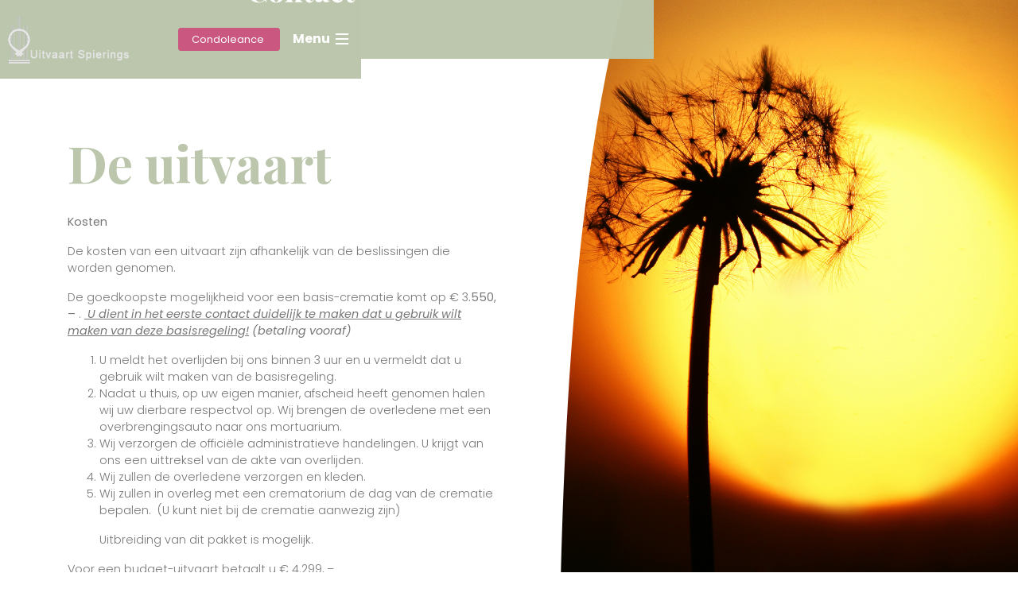

--- FILE ---
content_type: text/html; charset=UTF-8
request_url: https://www.spierings.com/diensten/de-uitvaart/
body_size: 34554
content:
<!doctype html>
<html lang="en-US">

<head>
	<meta http-equiv="X-UA-Compatible" content="IE=edge" />
	<meta name="viewport" content="width=device-width, initial-scale=1, shrink-to-fit=no">
	<meta charset="UTF-8">
	<link rel="icon" href="https://www.spierings.com/wp-content/themes/spierings/favicon.ico" type="image/x-icon" />
	<link rel="shortcut icon" href="https://www.spierings.com/wp-content/themes/spierings/favicon.ico" type="image/x-icon" />
	<title>De uitvaart - Spierings Uitvaart</title>
	<meta name='robots' content='index, follow, max-image-preview:large, max-snippet:-1, max-video-preview:-1' />

	<!-- This site is optimized with the Yoast SEO plugin v21.3 - https://yoast.com/wordpress/plugins/seo/ -->
	<link rel="canonical" href="https://www.spierings.com/diensten/de-uitvaart/" />
	<meta property="og:locale" content="en_US" />
	<meta property="og:type" content="article" />
	<meta property="og:title" content="De uitvaart - Spierings Uitvaart" />
	<meta property="og:description" content="Kosten De kosten van een uitvaart zijn afhankelijk van de beslissingen die worden genomen. De goedkoopste mogelijkheid voor een basis-crematie &hellip;" />
	<meta property="og:url" content="https://www.spierings.com/diensten/de-uitvaart/" />
	<meta property="og:site_name" content="Spierings Uitvaart" />
	<meta property="article:modified_time" content="2025-09-06T14:15:22+00:00" />
	<meta property="og:image" content="https://www.spierings.com/wp-content/uploads/2014/08/iStock_000010986853Medium-paardenbloem-1024x682.jpg" />
	<meta property="og:image:width" content="1024" />
	<meta property="og:image:height" content="682" />
	<meta property="og:image:type" content="image/jpeg" />
	<meta name="twitter:card" content="summary_large_image" />
	<meta name="twitter:label1" content="Est. reading time" />
	<meta name="twitter:data1" content="5 minutes" />
	<script type="application/ld+json" class="yoast-schema-graph">{"@context":"https://schema.org","@graph":[{"@type":"WebPage","@id":"https://www.spierings.com/diensten/de-uitvaart/","url":"https://www.spierings.com/diensten/de-uitvaart/","name":"De uitvaart - Spierings Uitvaart","isPartOf":{"@id":"https://www.spierings.com/#website"},"primaryImageOfPage":{"@id":"https://www.spierings.com/diensten/de-uitvaart/#primaryimage"},"image":{"@id":"https://www.spierings.com/diensten/de-uitvaart/#primaryimage"},"thumbnailUrl":"https://www.spierings.com/wp-content/uploads/2014/08/iStock_000010986853Medium-paardenbloem.jpg","datePublished":"2014-08-19T12:22:54+00:00","dateModified":"2025-09-06T14:15:22+00:00","breadcrumb":{"@id":"https://www.spierings.com/diensten/de-uitvaart/#breadcrumb"},"inLanguage":"en-US","potentialAction":[{"@type":"ReadAction","target":["https://www.spierings.com/diensten/de-uitvaart/"]}]},{"@type":"ImageObject","inLanguage":"en-US","@id":"https://www.spierings.com/diensten/de-uitvaart/#primaryimage","url":"https://www.spierings.com/wp-content/uploads/2014/08/iStock_000010986853Medium-paardenbloem.jpg","contentUrl":"https://www.spierings.com/wp-content/uploads/2014/08/iStock_000010986853Medium-paardenbloem.jpg","width":1698,"height":1131,"caption":"Dandelion against the coming sun"},{"@type":"BreadcrumbList","@id":"https://www.spierings.com/diensten/de-uitvaart/#breadcrumb","itemListElement":[{"@type":"ListItem","position":1,"name":"Home","item":"https://www.spierings.com/"},{"@type":"ListItem","position":2,"name":"Diensten","item":"https://www.spierings.com/diensten/"},{"@type":"ListItem","position":3,"name":"De uitvaart"}]},{"@type":"WebSite","@id":"https://www.spierings.com/#website","url":"https://www.spierings.com/","name":"Spierings Uitvaart","description":"","potentialAction":[{"@type":"SearchAction","target":{"@type":"EntryPoint","urlTemplate":"https://www.spierings.com/?s={search_term_string}"},"query-input":"required name=search_term_string"}],"inLanguage":"en-US"}]}</script>
	<!-- / Yoast SEO plugin. -->


		<!-- This site uses the Google Analytics by MonsterInsights plugin v8.19 - Using Analytics tracking - https://www.monsterinsights.com/ -->
		<!-- Note: MonsterInsights is not currently configured on this site. The site owner needs to authenticate with Google Analytics in the MonsterInsights settings panel. -->
					<!-- No tracking code set -->
				<!-- / Google Analytics by MonsterInsights -->
		<link rel='stylesheet' id='flickity-css' href='//unpkg.com/flickity@2/dist/flickity.min.css?ver=6.3.1' type='text/css' media='all' />
<link rel='stylesheet' id='main-css' href='https://www.spierings.com/wp-content/themes/spierings/sass-style.css?ver=6.3.1' type='text/css' media='all' />
<style id='classic-theme-styles-inline-css' type='text/css'>
/*! This file is auto-generated */
.wp-block-button__link{color:#fff;background-color:#32373c;border-radius:9999px;box-shadow:none;text-decoration:none;padding:calc(.667em + 2px) calc(1.333em + 2px);font-size:1.125em}.wp-block-file__button{background:#32373c;color:#fff;text-decoration:none}
</style>
<style id='global-styles-inline-css' type='text/css'>
body{--wp--preset--color--black: #000000;--wp--preset--color--cyan-bluish-gray: #abb8c3;--wp--preset--color--white: #ffffff;--wp--preset--color--pale-pink: #f78da7;--wp--preset--color--vivid-red: #cf2e2e;--wp--preset--color--luminous-vivid-orange: #ff6900;--wp--preset--color--luminous-vivid-amber: #fcb900;--wp--preset--color--light-green-cyan: #7bdcb5;--wp--preset--color--vivid-green-cyan: #00d084;--wp--preset--color--pale-cyan-blue: #8ed1fc;--wp--preset--color--vivid-cyan-blue: #0693e3;--wp--preset--color--vivid-purple: #9b51e0;--wp--preset--gradient--vivid-cyan-blue-to-vivid-purple: linear-gradient(135deg,rgba(6,147,227,1) 0%,rgb(155,81,224) 100%);--wp--preset--gradient--light-green-cyan-to-vivid-green-cyan: linear-gradient(135deg,rgb(122,220,180) 0%,rgb(0,208,130) 100%);--wp--preset--gradient--luminous-vivid-amber-to-luminous-vivid-orange: linear-gradient(135deg,rgba(252,185,0,1) 0%,rgba(255,105,0,1) 100%);--wp--preset--gradient--luminous-vivid-orange-to-vivid-red: linear-gradient(135deg,rgba(255,105,0,1) 0%,rgb(207,46,46) 100%);--wp--preset--gradient--very-light-gray-to-cyan-bluish-gray: linear-gradient(135deg,rgb(238,238,238) 0%,rgb(169,184,195) 100%);--wp--preset--gradient--cool-to-warm-spectrum: linear-gradient(135deg,rgb(74,234,220) 0%,rgb(151,120,209) 20%,rgb(207,42,186) 40%,rgb(238,44,130) 60%,rgb(251,105,98) 80%,rgb(254,248,76) 100%);--wp--preset--gradient--blush-light-purple: linear-gradient(135deg,rgb(255,206,236) 0%,rgb(152,150,240) 100%);--wp--preset--gradient--blush-bordeaux: linear-gradient(135deg,rgb(254,205,165) 0%,rgb(254,45,45) 50%,rgb(107,0,62) 100%);--wp--preset--gradient--luminous-dusk: linear-gradient(135deg,rgb(255,203,112) 0%,rgb(199,81,192) 50%,rgb(65,88,208) 100%);--wp--preset--gradient--pale-ocean: linear-gradient(135deg,rgb(255,245,203) 0%,rgb(182,227,212) 50%,rgb(51,167,181) 100%);--wp--preset--gradient--electric-grass: linear-gradient(135deg,rgb(202,248,128) 0%,rgb(113,206,126) 100%);--wp--preset--gradient--midnight: linear-gradient(135deg,rgb(2,3,129) 0%,rgb(40,116,252) 100%);--wp--preset--font-size--small: 13px;--wp--preset--font-size--medium: 20px;--wp--preset--font-size--large: 36px;--wp--preset--font-size--x-large: 42px;--wp--preset--spacing--20: 0.44rem;--wp--preset--spacing--30: 0.67rem;--wp--preset--spacing--40: 1rem;--wp--preset--spacing--50: 1.5rem;--wp--preset--spacing--60: 2.25rem;--wp--preset--spacing--70: 3.38rem;--wp--preset--spacing--80: 5.06rem;--wp--preset--shadow--natural: 6px 6px 9px rgba(0, 0, 0, 0.2);--wp--preset--shadow--deep: 12px 12px 50px rgba(0, 0, 0, 0.4);--wp--preset--shadow--sharp: 6px 6px 0px rgba(0, 0, 0, 0.2);--wp--preset--shadow--outlined: 6px 6px 0px -3px rgba(255, 255, 255, 1), 6px 6px rgba(0, 0, 0, 1);--wp--preset--shadow--crisp: 6px 6px 0px rgba(0, 0, 0, 1);}:where(.is-layout-flex){gap: 0.5em;}:where(.is-layout-grid){gap: 0.5em;}body .is-layout-flow > .alignleft{float: left;margin-inline-start: 0;margin-inline-end: 2em;}body .is-layout-flow > .alignright{float: right;margin-inline-start: 2em;margin-inline-end: 0;}body .is-layout-flow > .aligncenter{margin-left: auto !important;margin-right: auto !important;}body .is-layout-constrained > .alignleft{float: left;margin-inline-start: 0;margin-inline-end: 2em;}body .is-layout-constrained > .alignright{float: right;margin-inline-start: 2em;margin-inline-end: 0;}body .is-layout-constrained > .aligncenter{margin-left: auto !important;margin-right: auto !important;}body .is-layout-constrained > :where(:not(.alignleft):not(.alignright):not(.alignfull)){max-width: var(--wp--style--global--content-size);margin-left: auto !important;margin-right: auto !important;}body .is-layout-constrained > .alignwide{max-width: var(--wp--style--global--wide-size);}body .is-layout-flex{display: flex;}body .is-layout-flex{flex-wrap: wrap;align-items: center;}body .is-layout-flex > *{margin: 0;}body .is-layout-grid{display: grid;}body .is-layout-grid > *{margin: 0;}:where(.wp-block-columns.is-layout-flex){gap: 2em;}:where(.wp-block-columns.is-layout-grid){gap: 2em;}:where(.wp-block-post-template.is-layout-flex){gap: 1.25em;}:where(.wp-block-post-template.is-layout-grid){gap: 1.25em;}.has-black-color{color: var(--wp--preset--color--black) !important;}.has-cyan-bluish-gray-color{color: var(--wp--preset--color--cyan-bluish-gray) !important;}.has-white-color{color: var(--wp--preset--color--white) !important;}.has-pale-pink-color{color: var(--wp--preset--color--pale-pink) !important;}.has-vivid-red-color{color: var(--wp--preset--color--vivid-red) !important;}.has-luminous-vivid-orange-color{color: var(--wp--preset--color--luminous-vivid-orange) !important;}.has-luminous-vivid-amber-color{color: var(--wp--preset--color--luminous-vivid-amber) !important;}.has-light-green-cyan-color{color: var(--wp--preset--color--light-green-cyan) !important;}.has-vivid-green-cyan-color{color: var(--wp--preset--color--vivid-green-cyan) !important;}.has-pale-cyan-blue-color{color: var(--wp--preset--color--pale-cyan-blue) !important;}.has-vivid-cyan-blue-color{color: var(--wp--preset--color--vivid-cyan-blue) !important;}.has-vivid-purple-color{color: var(--wp--preset--color--vivid-purple) !important;}.has-black-background-color{background-color: var(--wp--preset--color--black) !important;}.has-cyan-bluish-gray-background-color{background-color: var(--wp--preset--color--cyan-bluish-gray) !important;}.has-white-background-color{background-color: var(--wp--preset--color--white) !important;}.has-pale-pink-background-color{background-color: var(--wp--preset--color--pale-pink) !important;}.has-vivid-red-background-color{background-color: var(--wp--preset--color--vivid-red) !important;}.has-luminous-vivid-orange-background-color{background-color: var(--wp--preset--color--luminous-vivid-orange) !important;}.has-luminous-vivid-amber-background-color{background-color: var(--wp--preset--color--luminous-vivid-amber) !important;}.has-light-green-cyan-background-color{background-color: var(--wp--preset--color--light-green-cyan) !important;}.has-vivid-green-cyan-background-color{background-color: var(--wp--preset--color--vivid-green-cyan) !important;}.has-pale-cyan-blue-background-color{background-color: var(--wp--preset--color--pale-cyan-blue) !important;}.has-vivid-cyan-blue-background-color{background-color: var(--wp--preset--color--vivid-cyan-blue) !important;}.has-vivid-purple-background-color{background-color: var(--wp--preset--color--vivid-purple) !important;}.has-black-border-color{border-color: var(--wp--preset--color--black) !important;}.has-cyan-bluish-gray-border-color{border-color: var(--wp--preset--color--cyan-bluish-gray) !important;}.has-white-border-color{border-color: var(--wp--preset--color--white) !important;}.has-pale-pink-border-color{border-color: var(--wp--preset--color--pale-pink) !important;}.has-vivid-red-border-color{border-color: var(--wp--preset--color--vivid-red) !important;}.has-luminous-vivid-orange-border-color{border-color: var(--wp--preset--color--luminous-vivid-orange) !important;}.has-luminous-vivid-amber-border-color{border-color: var(--wp--preset--color--luminous-vivid-amber) !important;}.has-light-green-cyan-border-color{border-color: var(--wp--preset--color--light-green-cyan) !important;}.has-vivid-green-cyan-border-color{border-color: var(--wp--preset--color--vivid-green-cyan) !important;}.has-pale-cyan-blue-border-color{border-color: var(--wp--preset--color--pale-cyan-blue) !important;}.has-vivid-cyan-blue-border-color{border-color: var(--wp--preset--color--vivid-cyan-blue) !important;}.has-vivid-purple-border-color{border-color: var(--wp--preset--color--vivid-purple) !important;}.has-vivid-cyan-blue-to-vivid-purple-gradient-background{background: var(--wp--preset--gradient--vivid-cyan-blue-to-vivid-purple) !important;}.has-light-green-cyan-to-vivid-green-cyan-gradient-background{background: var(--wp--preset--gradient--light-green-cyan-to-vivid-green-cyan) !important;}.has-luminous-vivid-amber-to-luminous-vivid-orange-gradient-background{background: var(--wp--preset--gradient--luminous-vivid-amber-to-luminous-vivid-orange) !important;}.has-luminous-vivid-orange-to-vivid-red-gradient-background{background: var(--wp--preset--gradient--luminous-vivid-orange-to-vivid-red) !important;}.has-very-light-gray-to-cyan-bluish-gray-gradient-background{background: var(--wp--preset--gradient--very-light-gray-to-cyan-bluish-gray) !important;}.has-cool-to-warm-spectrum-gradient-background{background: var(--wp--preset--gradient--cool-to-warm-spectrum) !important;}.has-blush-light-purple-gradient-background{background: var(--wp--preset--gradient--blush-light-purple) !important;}.has-blush-bordeaux-gradient-background{background: var(--wp--preset--gradient--blush-bordeaux) !important;}.has-luminous-dusk-gradient-background{background: var(--wp--preset--gradient--luminous-dusk) !important;}.has-pale-ocean-gradient-background{background: var(--wp--preset--gradient--pale-ocean) !important;}.has-electric-grass-gradient-background{background: var(--wp--preset--gradient--electric-grass) !important;}.has-midnight-gradient-background{background: var(--wp--preset--gradient--midnight) !important;}.has-small-font-size{font-size: var(--wp--preset--font-size--small) !important;}.has-medium-font-size{font-size: var(--wp--preset--font-size--medium) !important;}.has-large-font-size{font-size: var(--wp--preset--font-size--large) !important;}.has-x-large-font-size{font-size: var(--wp--preset--font-size--x-large) !important;}
.wp-block-navigation a:where(:not(.wp-element-button)){color: inherit;}
:where(.wp-block-post-template.is-layout-flex){gap: 1.25em;}:where(.wp-block-post-template.is-layout-grid){gap: 1.25em;}
:where(.wp-block-columns.is-layout-flex){gap: 2em;}:where(.wp-block-columns.is-layout-grid){gap: 2em;}
.wp-block-pullquote{font-size: 1.5em;line-height: 1.6;}
</style>
<script type='text/javascript' src='https://www.spierings.com/wp-includes/js/jquery/jquery.min.js?ver=3.7.0' id='jquery-core-js'></script>
<script type='text/javascript' src='https://www.spierings.com/wp-includes/js/jquery/jquery-migrate.min.js?ver=3.4.1' id='jquery-migrate-js'></script>
<link rel="https://api.w.org/" href="https://www.spierings.com/wp-json/" /><link rel="alternate" type="application/json" href="https://www.spierings.com/wp-json/wp/v2/pages/46" /><link rel="EditURI" type="application/rsd+xml" title="RSD" href="https://www.spierings.com/xmlrpc.php?rsd" />
<meta name="generator" content="WordPress 6.3.1" />
<link rel='shortlink' href='https://www.spierings.com/?p=46' />
<link rel="alternate" type="application/json+oembed" href="https://www.spierings.com/wp-json/oembed/1.0/embed?url=https%3A%2F%2Fwww.spierings.com%2Fdiensten%2Fde-uitvaart%2F" />
<link rel="alternate" type="text/xml+oembed" href="https://www.spierings.com/wp-json/oembed/1.0/embed?url=https%3A%2F%2Fwww.spierings.com%2Fdiensten%2Fde-uitvaart%2F&#038;format=xml" />
</head>

<body>
		<header class="header">
		<div class="container">
			<div class="row justify-content-between align-items-center">
				<a href="https://www.spierings.com" class="navbar-brand" title="Spierings Uitvaart">
					<img src="https://www.spierings.com/wp-content/themes/spierings/images/logo-spierings.png" alt="Spierings Uitvaart" />
				</a>
				<div>
					<a class="d-none d-sm-inline btn btn-secondary mr-3" href="https://www.spierings.com/condoleances/">
						Condoleance					</a>
					<div class="d-inline menu-toggler collapsed">
						<svg>
							<line x1="33%" y1="50%" x2="67%" y2="50%" />
							<line x1="33%" y1="50%" x2="67%" y2="50%" />
							<line x1="33%" y1="50%" x2="67%" y2="50%" />
						</svg>
					</div>
					<div id="menu">
						<ul id="menu-main" class="navbar-nav"><li itemscope="itemscope" itemtype="https://www.schema.org/SiteNavigationElement" id="menu-item-26" class="menu-item menu-item-type-custom menu-item-object-custom menu-item-26 nav-item"><a title="Home" href="http://www.spierings.com/home/" class="nav-link">Home</a></li>
<li itemscope="itemscope" itemtype="https://www.schema.org/SiteNavigationElement" id="menu-item-22" class="menu-item menu-item-type-post_type menu-item-object-page current-page-ancestor menu-item-22 nav-item"><a title="Diensten" href="https://www.spierings.com/diensten/" class="nav-link">Diensten</a></li>
<li itemscope="itemscope" itemtype="https://www.schema.org/SiteNavigationElement" id="menu-item-107" class="menu-item menu-item-type-post_type menu-item-object-page menu-item-107 nav-item"><a title="Condoleance" href="https://www.spierings.com/condoleances/" class="nav-link">Condoleance</a></li>
<li itemscope="itemscope" itemtype="https://www.schema.org/SiteNavigationElement" id="menu-item-20" class="menu-item menu-item-type-post_type menu-item-object-page menu-item-20 nav-item"><a title="Over ons" href="https://www.spierings.com/over-ons/" class="nav-link">Over ons</a></li>
<li itemscope="itemscope" itemtype="https://www.schema.org/SiteNavigationElement" id="menu-item-113" class="menu-item menu-item-type-post_type menu-item-object-page menu-item-113 nav-item"><a title="Rouwcentrum" href="https://www.spierings.com/uitvaartcentrum/" class="nav-link">Rouwcentrum</a></li>
<li itemscope="itemscope" itemtype="https://www.schema.org/SiteNavigationElement" id="menu-item-19" class="menu-item menu-item-type-post_type menu-item-object-page menu-item-19 nav-item"><a title="Contact" href="https://www.spierings.com/contact/" class="nav-link">Contact</a></li>
</ul>						<ul id="menu-secondary-menu" class="navbar-secondary"><li itemscope="itemscope" itemtype="https://www.schema.org/SiteNavigationElement" id="menu-item-1174" class="menu-item menu-item-type-post_type menu-item-object-page menu-item-1174 nav-item"><a title="Links" href="https://www.spierings.com/links/" class="nav-link">Links</a></li>
<li itemscope="itemscope" itemtype="https://www.schema.org/SiteNavigationElement" id="menu-item-1175" class="menu-item menu-item-type-post_type menu-item-object-page menu-item-1175 nav-item"><a title="Publicaties" href="https://www.spierings.com/publicaties/" class="nav-link">Publicaties</a></li>
<li itemscope="itemscope" itemtype="https://www.schema.org/SiteNavigationElement" id="menu-item-1173" class="menu-item menu-item-type-post_type menu-item-object-page menu-item-1173 nav-item"><a title="Disclaimer" href="https://www.spierings.com/disclaimer/" class="nav-link">Disclaimer</a></li>
</ul>						<div class="socials">
							<a href="https://www.facebook.com/uitvaartspierings" target="_blank"><i class="fab fa-facebook-f"></i></a>
							<a href="https://www.instagram.com/uitvaartspierings/" target="_blank"><i class="fab fa-instagram"></i></a>
							<a href="https://www.linkedin.com/in/lieke-uitvaart-spierings-99b84179/" target="_blank"><i class="fab fa-linkedin-in"></i></a>
						</div>
					</div>
				</div>
			</div>
		</div>
	</header>
<main class="page">

	    <div class="hero">
			  <img src="https://www.spierings.com/wp-content/uploads/2014/08/iStock_000010986853Medium-paardenbloem.jpg" class="hero-background">
	</div>
		<div class="container">
			<div class="row flex-column">
				<div class="col-lg-6">
          <h1>De uitvaart</h1>
					<p id="kosten"><strong><span style="vertical-align: inherit;"><span style="vertical-align: inherit;"><span style="vertical-align: inherit;"><span style="vertical-align: inherit;">Kosten</span></span></span></span></strong></p>
<p><span style="vertical-align: inherit;"><span style="vertical-align: inherit;"><span style="vertical-align: inherit;"><span style="vertical-align: inherit;">De kosten van een uitvaart zijn afhankelijk van de beslissingen die worden genomen.</span></span></span></span></p>
<p><span style="vertical-align: inherit;"><span style="vertical-align: inherit;"><span style="vertical-align: inherit;"><span style="vertical-align: inherit;">De goedkoopste mogelijkheid voor een basis-crematie komt op € 3<strong>.55</strong></span></span></span></span><strong><span style="vertical-align: inherit;"><span style="vertical-align: inherit;"><span style="vertical-align: inherit;"><span style="vertical-align: inherit;">0, &#8211;</span></span></span></span></strong><span style="vertical-align: inherit;"><span style="vertical-align: inherit;"><span style="vertical-align: inherit;"><span style="vertical-align: inherit;"> . </span></span></span></span><span style="text-decoration: underline;"><span style="vertical-align: inherit;"><span style="vertical-align: inherit;"><span style="vertical-align: inherit;"><span style="vertical-align: inherit;"> </span></span></span></span><em><span style="vertical-align: inherit;"><span style="vertical-align: inherit;"><span style="vertical-align: inherit;"><span style="vertical-align: inherit;">U dient in het eerste contact duidelijk te maken dat u gebruik wilt maken van deze basisregeling!</span></span></span></span></em></span><em><span style="vertical-align: inherit;"><span style="vertical-align: inherit;"><span style="vertical-align: inherit;"><span style="vertical-align: inherit;"> (betaling vooraf)</span></span></span></span></em></p>
<ol>
<li><span style="vertical-align: inherit;"><span style="vertical-align: inherit;"><span style="vertical-align: inherit;"><span style="vertical-align: inherit;">U meldt het overlijden bij ons binnen 3 uur en u vermeldt dat u gebruik wilt maken van de basisregeling.</span></span></span></span></li>
<li><span style="vertical-align: inherit;"><span style="vertical-align: inherit;"><span style="vertical-align: inherit;"><span style="vertical-align: inherit;">Nadat u thuis, op uw eigen manier, afscheid heeft genomen halen wij uw dierbare respectvol op. </span></span></span><span style="vertical-align: inherit;"><span style="vertical-align: inherit;"><span style="vertical-align: inherit;">Wij brengen de overledene met een overbrengingsauto naar ons mortuarium.</span></span></span></span></li>
<li><span style="vertical-align: inherit;"><span style="vertical-align: inherit;"><span style="vertical-align: inherit;"><span style="vertical-align: inherit;">Wij verzorgen de officiële administratieve handelingen. U krijgt van ons een uittreksel van de akte van overlijden.</span></span></span></span></li>
<li><span style="vertical-align: inherit;"><span style="vertical-align: inherit;"><span style="vertical-align: inherit;"><span style="vertical-align: inherit;">Wij zullen de overledene verzorgen en kleden.</span></span></span></span></li>
<li><span style="vertical-align: inherit;"><span style="vertical-align: inherit;"><span style="vertical-align: inherit;"><span style="vertical-align: inherit;">Wij zullen in overleg met een crematorium de dag van de crematie bepalen.  (U kunt niet bij de crematie aanwezig zijn)</span></span></span></span></li>
</ol>
<p style="padding-left: 40px;"><span style="vertical-align: inherit;"><span style="vertical-align: inherit;"><span style="vertical-align: inherit;"><span style="vertical-align: inherit;">Uitbreiding van dit pakket is mogelijk.</span></span></span></span></p>
<p><span style="vertical-align: inherit;"><span style="vertical-align: inherit;"><span style="vertical-align: inherit;"><span style="vertical-align: inherit;">Voor een budget-uitvaart betaalt u € 4.299, &#8211;</span></span></span></span></p>
<ol>
<li><span style="vertical-align: inherit;"><span style="vertical-align: inherit;"><span style="vertical-align: inherit;"><span style="vertical-align: inherit;">U meldt het overlijden binnen 3 uur en wij maken dan een afspraak om de uitvaart met u te bespreken.</span></span></span></span></li>
<li><span style="vertical-align: inherit;"><span style="vertical-align: inherit;"><span style="vertical-align: inherit;"><span style="vertical-align: inherit;">Wij halen uw dierbare respectvol op en brengen de overledene met een overbrengingsauto naar ons mortuarium.</span></span></span></span></li>
<li><span style="vertical-align: inherit;"><span style="vertical-align: inherit;"><span style="vertical-align: inherit;"><span style="vertical-align: inherit;">Hierna maken wij een afspraak voor een regelgesprek van de uitvaart. </span></span></span></span></li>
<li><span style="vertical-align: inherit;"><span style="vertical-align: inherit;">Wij verzorgen de officiële administratieve handelingen en wij bezorgen u een uittreksel uit het overlijdensregister.</span></span></li>
<li><span style="vertical-align: inherit;"><span style="vertical-align: inherit;">Wij zullen de overledene verzorgen en kleden.</span></span></li>
<li><span style="vertical-align: inherit;"><span style="vertical-align: inherit;">U krijgt 1 dagdeel (in overleg met u) in het uitvaartcentrum om afscheid te nemen.</span></span></li>
<li><span style="vertical-align: inherit;"><span style="vertical-align: inherit;">Wij zullen  het crematorium en de dag van de crematie bepalen. (U kunt niet bij de crematie aanwezig zijn).</span></span></li>
<li><span style="vertical-align: inherit;"><span style="vertical-align: inherit;">Na 6 weken staat de urn tot uw beschikking.</span></span></li>
</ol>
<p style="padding-left: 40px;"><span style="vertical-align: inherit;"><span style="vertical-align: inherit;">Uitbreiding van dit pakket is mogelijk.</span></span></p>
<p><span style="vertical-align: inherit;"><span style="vertical-align: inherit;">Voor de gemiddelde uitvaart in 2025 moet u rekenen op een bedrag dat ligt tussen de € 8.175, &#8211; en € 11.250, -.</span></span></p>
<p><span style="vertical-align: inherit;"><span style="vertical-align: inherit;">Natuurlijk moet er in de aanloop naar een uitvaart veel worden geregeld; </span><span style="vertical-align: inherit;">de kosten hangen helemaal af van de keuzes die worden gemaakt variërend van begraven of cremeren, het type kist, het drukwerk, de bloemversiering, de locatie van de plechtigheid, de invulling van de dienst met live-muziek van bijzondere sprekers, de koffietafel achteraf e.d..</span></span></p>
<p><span style="vertical-align: inherit;"><span style="vertical-align: inherit;">De mensen die achterblijven bepalen hoe de uitvaart eruit zal zien en wat er wordt gedaan zodat ze hun verdriet op een persoonlijke wijze kunnen beleven. </span><span style="vertical-align: inherit;">Hierbij staat de overledene in het middelpunt van het samenzijn.</span></span></p>
<p><span style="vertical-align: inherit;"><span style="vertical-align: inherit;">Wij weten wat er allemaal mogelijk is maar wij weten niet hoe </span></span><strong><span style="vertical-align: inherit;"><span style="vertical-align: inherit;">u</span></span></strong><span style="vertical-align: inherit;"><span style="vertical-align: inherit;"> het wilt hebben. </span><span style="vertical-align: inherit;">In de loop van de dagen en in de gesprekken die volgen, wordt de invulling van het afscheid steeds concreter.</span></span></p>
<p><strong><span style="vertical-align: inherit;"><span style="vertical-align: inherit;">Rouwkaarten en advertenties</span></span></strong></p>
<p><span style="vertical-align: inherit;"><span style="vertical-align: inherit;">Wij kunnen van dienst zijn met ieder soort rouwdrukwerk. </span><span style="vertical-align: inherit;">Voor het vervaardigen van kaarten kunt u kiezen uit veel modellen, teksten en afbeeldingen.</span></span></p>
<p>De tekst voor de rouwkaart stelt u -samen met ons- op, wij ondersteunen u en dragen ideeën aan voor het passend maken van de <span style="text-decoration: underline;"><strong><a href="https://user-s0atffs.cld.bz/Basis-UitvaartLexicon-cdr">tekst</a> </strong></span>op uw persoonlijke situatie. U kunt ook zelf een ontwerp of <span style="text-decoration: underline;"><strong><a href="https://user-s0atffs.cld.bz/afbeeldingen-catalogus-GR-cdr">afbeelding</a></strong></span> aanleveren. In dat geval maken we, geheel volgens uw wensen, een persoonlijke rouwkaart.</p>
<p>Naast rouwkaarten die men verstuurt, worden er ook advertenties in een krant of in een weekblad  geplaatst. De kosten voor een gemiddelde overlijdensadvertentie [ ED helmondse editie ± € 650, -] wisselen sterk omdat er voor elke krant een ander tarief geldt en er per millimeter wordt afgerekend. Indien u een advertentie wenst te plaatsen dan zorgen wij voor de afhandeling daarvan.</p>
<p>Ook als u, als belangstellende, een advertentie als steunbetuiging wilt plaatsen, dan kunnen wij dit voor u regelen. Wij zorgen ervoor dat uw advertentie dan direct bij de advertentie van de familie komt te staan.</p>
<p><strong>Afscheid nemen; Waar? </strong><strong style="font-size: revert; color: initial;">In ons rouwcentrum, thuis of ergens anders?</strong></p>
<p>Waar mensen samen kunnen komen kunt u ook afscheid nemen. Dat kan thuis aan de keukentafel of in uw eigen tuin maar ook in een restaurant, een kunstgalerij, een fabriekshal, een buurthuis, een sportzaal of in een stadion. Wij hebben ervaring met alle genoemde locaties en wij verzorgen daarbij ook alle faciliteiten, zoals stoelen, catering, beeld en geluid.</p>
<p>Wanneer u kiest voor een afscheid in ons rouwcentrum aan de Postelstraat 31 in Helmond, krijgt elke nabestaande daar een sleutel van en u kunt gaan wanneer u daar zelf behoefte aan heeft. U kunt gebruik maken van een pantry (kleine keuken, waar u zelf koffie of thee kunt zetten of een kleine maaltijd kunt bereiden in de magnetron). Servies en bestek zijn aanwezig.</p>
<p>Opbaringen thuis in de eigen woonomgeving kan natuurlijk ook. Thuis is en blijft thuis.</p>
<p>Het is belangrijk dat er gekozen wordt voor een afscheid dat past bij uw wensen.  U kunt daarbij denken aan speciale gebruiken zoals <span style="text-decoration: underline;"><strong><a href="http://www.ouwestomp.com/" target="_blank" rel="noopener noreferrer">militaire eer</a></strong></span>, korpseer van een harmonie of een eerbetoon van een vereniging waarvan de overledene lid was.</p>
<p><strong>Catering</strong></p>
<p>Waarom cake bij de koffie na een uitvaart als de overledene liever suikerbrood met een dikke laag boter at? Of een High Tea? Tegenwoordig hoeft er niets meer maar mag u alles zelf invullen ook met betrekking tot een koffietafel na een uitvaart.</p>
<p>Wij zorgen in alle gevallen voor een passende koffietafel, bijvoorbeeld met koek, belegde broodjes, high tea, een borrel of een geheel iets anders. Wij regelen catering op elke gewenste locatie, in het crematorium,  bij u thuis of een restaurant. Alle zorgen daarvoor nemen wij u uit handen, uiteraard wel in goed overleg zodat uw persoonlijke wensen volledig uitgevoerd worden.</p>
<p><span style="text-decoration: underline;">Ter beschikking van de wetenschap</span></p>
<p><span style="vertical-align: inherit;"><span style="vertical-align: inherit;"><span style="vertical-align: inherit;"><span style="vertical-align: inherit;">Indien het lichaam ter beschikking wordt gesteld van de wetenschap wordt er in veel gevallen geen uitvaart- of afscheidsdienst gedaan. </span></span></span><span style="vertical-align: inherit;"><span style="vertical-align: inherit;"><span style="vertical-align: inherit;">Maar ook dan het is mogelijk om een ​​samenzijn te organiseren met bijvoorbeeld een foto van een object dat tekenend is voor de persoon die het middelpunt is.</span></span></span></span></p>


<p></p>
				</div>
        
                <div class="col-lg-6">
          <a href="https://www.spierings.com/diensten/voor-de-uitvaart/" class="btn btn-primary">Voor de uitvaart</a>
          <a href="https://www.spierings.com/diensten/na-de-uitvaart/" class="btn btn-primary">Na de uitvaart</a>
        </div>

      <!-- KNOPPEN 'NA DE UITVAART'  -->
          </div>
	</main>

		<div class="modal fade" id="confirm" tabindex="-1">
	<div class="modal-dialog modal-dialog-centered">
		<div class="modal-content">
			<div class="modal-body">
				<button type="button" class="close" data-dismiss="modal">&times;</button>
				<h3></h3>
				<p></p>
			</div>
			<div class="modal-footer">
				<button type="button" class="btn btn-link" data-dismiss="modal">No</button>
				<button type="button" class="btn btn-primary">Yes</button>
			</div>
		</div>
	</div>
</div>
		<footer class="footer">
			<div class="footer-bottom">
				<div class="container">
					<div class="row">
						<div class="col-12">
							<div class="d-flex flex-column flex-lg-row gap-3">
								&copy; 2026 Spierings Uitvaart								<p><a href="mailto:uitvaart@spierings.com"><i class="fas fa-envelope"></i>uitvaart@spierings.com</a></p>
								<p><a href="tel:0492525000"><i class="fas fa-phone"></i>0492 525 000</a></p>
							</div>
						</div>
					</div>
				</div>
			</div>
		</footer>

		<script type='text/javascript' src='https://www.spierings.com/wp-content/themes/spierings/js/custom.js' id='custom-js'></script>
<script type='text/javascript' src='https://www.spierings.com/wp-content/themes/flyingkiwi/vendor/bootstrap-4.5.0/js/bootstrap.bundle.min.js' id='bootstrap-js'></script>
<script type='text/javascript' src='//unpkg.com/flickity@2/dist/flickity.pkgd.min.js' id='flickity-js'></script>
<script type='text/javascript' id='main-js-extra'>
/* <![CDATA[ */
var settings = {"ajax_url":"https:\/\/www.spierings.com\/wp-admin\/admin-ajax.php","site_key":"6LdJj0ssAAAAAKWzinTWj1w_opfaGcXa5QOu2jyq"};
var strings = {"close":"Close","forgot_password":"Forgot password"};
/* ]]> */
</script>
<script type='text/javascript' src='https://www.spierings.com/wp-content/themes/flyingkiwi/js/main.js' id='main-js'></script>
<script type='text/javascript' src='https://www.spierings.com/wp-content/themes/flyingkiwi/js/login.js' id='login-js'></script>

	</body>
</html>

--- FILE ---
content_type: application/javascript
request_url: https://www.spierings.com/wp-content/themes/flyingkiwi/js/main.js
body_size: 4147
content:
// JavaScript Document
jQuery(document).ready(function() {
	init_main();
});

/***************************************
 * Init
 ***************************************/
function init_main() {
	// Init 'scroll to'
	jQuery("div[data-scroll-target]").click(function() {
		jQuery('html, body').animate({
			scrollTop: jQuery(jQuery(this).attr('data-scroll-target')).offset().top
		}, 400);
	});

	// Make a navbar dropdown link clickable
	jQuery('.navbar .dropdown > a').click(function() {
		location.href = this.href;
	});

	// Floating form labels
	if(jQuery('form.is-floating').length > 0) {
		jQuery('.form-control').on('focus blur', function(e) {
			jQuery(this).parents('.form-group').toggleClass('focused', (e.type === 'focus' || this.value.length > 0));
		}).trigger('blur');
	};
}

/*****************************************
 * reCAPATCHA validation
 *****************************************/
function recaptcha_validation() {
	grecaptcha.ready(function() {
		var clientId = grecaptcha.render('inline-badge', {
			'sitekey': settings.site_key,
			'badge': 'inline',
			'size': 'invisible'
		});
		grecaptcha.execute(clientId, {action: ''}).then(function(response) {
			var data = {
				action: 	'recaptcha_validation',
				response:   response
			};
			
			jQuery.post(settings.ajax_url, data, onComplete_validate_recaptcha);
		});
	});
}

// Log recaptcha response on complete validation
function onComplete_validate_recaptcha(response) {
	// console.log(response);
}

function get_form_data(selector) {
	// Create data object
	var data = {};

	// Get all inputs
	jQuery(selector + ' input, ' + selector + ' select, ' + selector + ' textarea').not("[type='file']").not("[type='radio']").not("[type='checkbox']").each(function(idx, element) {
		data[jQuery(element).attr('name')] = jQuery(element).val();
	});
	// Get all checkboxes
	jQuery(selector + ' input[type=checkbox]:checked, '+ selector + ' input[type=radio]:checked').each(function(idx, element) {
		if (data[jQuery(element).attr('name')] == undefined) {
			data[jQuery(element).attr('name')] = jQuery(element).val();
		} else {
			if (!Array.isArray()) {
				var val = data[jQuery(element).attr('name')];
				data[jQuery(element).attr('name')] = [];
				data[jQuery(element).attr('name')].push(val);
			}

			data[jQuery(element).attr('name')].push(jQuery(element).val());
		}
	});

	return data;
}

function ajax_call(data) {
	return new Promise(function(resolve, reject) {
		jQuery.post(
			settings.ajax_url,
			data
		)
		.done(function(data) {
			data = data || {};
			resolve(data);
		})
		.fail(function(data) {
			data = data || {};
			reject(data);
		})
		.always(function(data) {
			console.log('Received data:');
			console.trace(data);
		});
	});
}

/************************************
* Confirm Modal
* Shows a confirmation modal if present
************************************/
function show_confirm_modal(title, content, btn_confirm, btn_cancel, on_confirm, on_cancel) {
	if (btn_confirm == undefined) btn_confirm = "";
	if (btn_cancel == undefined) btn_cancel = "";
	if (on_confirm == undefined) on_confirm = function(){};
	if (on_cancel == undefined) on_cancel = function(){};

	jQuery('.modal#confirm h3').empty().append(title);
	jQuery('.modal#confirm p').empty().append(content);
	jQuery('.modal#confirm .btn-primary').empty().append(btn_confirm);
	jQuery('.modal#confirm .btn-secondary').empty().append(btn_cancel);

	jQuery('.modal#confirm .btn-primary').show();
	jQuery('.modal#confirm .btn-secondary').show();

	if (btn_confirm == "") {
		jQuery('.modal#confirm .btn-primary').hide();
	}

	if (btn_cancel == "") {
		jQuery('.modal#confirm .btn-secondary').hide();
	}

	function clean_confirm_modal() {
		// Remove click
		jQuery('.modal#confirm .btn-primary').off('click');
		jQuery('.modal#confirm').off('hidden.bs.modal');
	}

	// On click confirm
	jQuery('.modal#confirm .btn-primary').on('click', function() {
		// Cleanup the modal
		clean_confirm_modal();

		// Hide the modal
		jQuery('.modal#confirm').modal('hide');

		// Call on confirm
		on_confirm();
	});

	jQuery('.modal#confirm').on('hidden.bs.modal', function (e) {
		// Remove click
		clean_confirm_modal();

		// Call on confirm
		on_cancel();
	});

 	jQuery('.modal#confirm').modal('show');
 }

--- FILE ---
content_type: application/javascript
request_url: https://www.spierings.com/wp-content/themes/spierings/js/custom.js
body_size: 1099
content:
jQuery(document).ready(function() {
  // Init header
	jQuery('.header .menu-toggler').click(function() {

		// Toggle toggler active class
		jQuery(this).toggleClass('active');

		// Toggle body active class
		jQuery('body').toggleClass('active');

		// Toggle menu active class
		jQuery('.header').toggleClass('active');

		// Toggle header 'is white' class
		// jQuery('header').toggleClass('is-white');
	});

  jQuery('.flickity-carousel').each(function (id, element) {
    jQuery(element).imagesLoaded().always(function (instance) {
      let carousel = jQuery(instance.elements);

      // Show all cells
      carousel.find('.carousel-cell').show();

      // Set default options
      let options = {
        arrowShape: '',
				wrapAround: 'true',
        selectedAttraction: 0.01,
        friction: 0.15,
        pageDots: false,
        autoPlay: true
      }

      // Init Flickity
      carousel.flickity(options);

      let carousel_data = carousel.data('flickity');

      // Hide page dots if the carousel has only 1 cell
      if (carousel_data.cells.length == 1) {
        carousel.find('.flickity-page-dots').hide();
      }
    });
  });
})